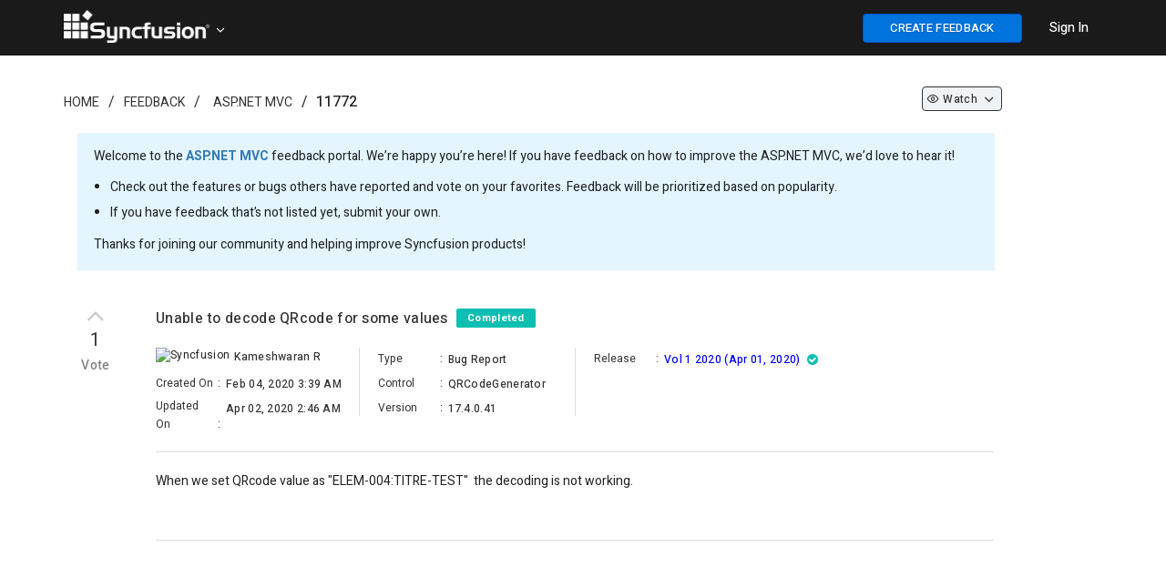

--- FILE ---
content_type: text/html; charset=utf-8
request_url: https://www.syncfusion.com/feedback/11772/unable-to-decode-qrcode-for-some-values
body_size: 9003
content:


<!DOCTYPE html>
<html lang="en">
<head>
    <script src="https://cdn.syncfusion.com/syncfusionfeedback/scripts/jquery.all.new_v2.min.js"></script>

        <!-- Start cookieyes banner -->
        <script id="cookieyes" type="text/javascript" src="https://cdn-cookieyes.com/client_data/a579e010cc45dfd587718a85/script.js"></script>
        <script src="https://cdn.syncfusion.com/scripts/common/CookieYes/Master/CookieyesBanner-V3.min.js"></script>
        <!-- End cookieyes banner -->
    <!-- End Google Tag Manager -->
    <meta http-equiv="Content-Type" content="text/html; charset=utf-8" />
    <meta name=viewport content="width=device-width, initial-scale=1">
    <meta name="theme-color" content="#317EFB" />
       <title>Unable to decode QRcode for some values in ASP.NET MVC | Feedback Portal</title>
    
    <meta name="description" content="Bug reported in ASP.NET MVC - QRCodeGenerator - Unable to decode QRcode for some values.">


    
    <link rel="canonical" href="https://www.syncfusion.com/feedback/11772/unable-to-decode-qrcode-for-some-values" />


    <link rel="shortcut icon" href="https://cdn.syncfusion.com/syncfusionfeedback/images/favicon.ico" type="image/vnd.microsoft.icon" />
    
    
        <link rel="stylesheet" href="https://cdn.syncfusion.com/syncfusionfeedback/stylesheets/bootstrap.min.css" />
    
</head>
<body id="targetBody" onload="pageLoadEvent()">

    
    
        <link rel="stylesheet" href="https://cdn.syncfusion.com/syncfusionfeedback/stylesheets/fusion_18.1.46.min.css" />
        <link rel="stylesheet" href="/feedback/dist/cssminify/site.min.css?v=sWt77PQwsv17E4IPXThYI2i5Lnhnh_wLjXKg44yfev8" />
    
    
    

    
        <link href="/feedback/dist/cssminify/question.min.css?v=ssbIlCTUgLHhPjCLFFXnq19lTK4zrDz1MPWPr8yfMG4" rel="stylesheet" />
    

    <link rel="preload" href="https://cdn.syncfusion.com/syncfusionfeedback/stylesheets/font-awesome.min.css" as="style" onload="this.onload=null;this.rel='stylesheet'" />
    <noscript><link rel="stylesheet" href="https://cdn.syncfusion.com/syncfusionfeedback/stylesheets/font-awesome.min.css"></noscript>
    <script src="https://cdn.syncfusion.com/syncfusionfeedback/scripts/csspreload.js"></script>
    <link rel="preload" href="https://cdn.syncfusion.com/content/stylesheets/components/Stack1.3.7/css/socicon.css" as="style" onload="this.onload=null;this.rel='stylesheet'" />
    <noscript><link rel="stylesheet" href="https://cdn.syncfusion.com/content/stylesheets/components/Stack1.3.7/css/socicon.css"></noscript>
    <link rel="preload" href="https://cdn.syncfusion.com/syncfusionfeedback/stylesheets/fusion-icons.css" as="style" onload="this.onload=null;this.rel='stylesheet'" />
    <noscript><link rel="stylesheet" href="https://cdn.syncfusion.com/syncfusionfeedback/stylesheets/fusion-icons.css"></noscript>
    <script src="https://cdn.syncfusion.com/scripts/components/Others/toastr.min.js" defer></script>
    <link href="https://cdn.syncfusion.com/content/stylesheets/others/toastr.min.css" rel="stylesheet" />
    <input type="hidden" id="userEmail" name="userEmail" />

    <!--Bold Chat Integration-->
    <script src="https://support.syncfusion.com/chatwidget-api/widget/v1/e4988a66-473b-4a33-8306-d856e02a1789" defer async></script>


    <script src="https://cdn.syncfusion.com/scripts/common/LiveChat/master/LiveChatScripts-v11.min.js"></script>

    <script>
        window.subsiteurl = "/feedback";
        window.syncfusionLogoutUrl = "https://www.syncfusion.com/account/logoff";
        window.isStagingOrProduction = "True";
        window.loginUrl = "https://www.syncfusion.com/account/login?";
        window.IsDevelopmentLogin = "False";
        window.IsSyncfusionLogin = "True";
        window.IsOAuthLogin = "False";
        window.SignUpURL = "https://www.syncfusion.com/account/register?ReturnUrl=";
        window.BrandName = "Syncfusion";
        window.SubCategoryTerm = "Control";
        window.oAuthLogoutUrl = "https://dev-id.boldbi.com/oauth/logout?redirect_uri=";
        window.SiteUrl = "https://www.syncfusion.com";
        window.EmailVerificationUrl = "/account/activation";
        window.IsAdminOrReviewer = "False";
    </script>



    <input id="isSyncfusionUser" type="hidden" value="false" />
    <input id="isCustomer" type="hidden" value="false" />
    <input type="hidden" id="isAdminorReviewer" value="false" />
    <input type="hidden" id="request-verification-token" name="RequestVerificationToken" value="CfDJ8BdyIW7lZi5Fu47ra9QBwoWz61slOy28qD4BUM4DcfjMI-ZJhWm4bMY98Lp2dkJt0aijevME68FGXRdg7c6Lg0goBfyUgrAtzQ1wIlBEDPXs4vA0VGiuHq06XxgqZcRggEnSdxREMVXTJ8ssOOjXkuQ">
    <div id="overlay-main"></div>
    <div id="myModal" class="modal">
        <span id="closeicon" class="close-img">&times;</span>
        <img class="modal-content" id="img-preview">
    </div>
    <div id="progressDialogModal">
        <div id="loaderInner">
            <svg class="f-circular" viewBox="25 25 50 50">
                <circle class="f-path-outline" cx="50" cy="50" r="20" fill="none" stroke-width="2" stroke-miterlimit="10">
                </circle>
                <circle class="f-path" cx="50" cy="50" r="20" fill="none" stroke-width="6" stroke-miterlimit="10">
                </circle>
            </svg>
        </div>
    </div>


    

<div id="menu-wrapper" style="background-color:#1a1a1a; border-bottom: 1px solid #1a1a1a">

    <div class="container main-menu-section">
        <div class="row" style="margin:0">
            <div class="col-xs-12 col-sm-12 col-md-12 col-lg-12">
                <div class="syncfusion-logo">
                    <a class="sync-logo-img" style="background-image:url(https://cdn.syncfusion.com/content/images/Logo/Logo_150dpi.png);font-size:18px;padding-left:15px;" href="https://www.syncfusion.com" aria-label=".NET, Xamarin, JavaScript, Angular UI components | Syncfusion">
                    </a>
                    <a id="tenantTitle" class="icon-down" data-toggle="dropdown" style="padding: 15px 20px 15px 0;vertical-align:middle;color:white;cursor:pointer;margin-left:165px;position:relative;top:12px;;">
                    </a>
                    <ul id="tenantList" class="dropdown-menu hide" style="width: 15%;margin-left: 14px;" role="menu" aria-labelledby="tenantTitle">
                            <li role="presentation"><a style="color:black; padding: 7px;" class="e-text" href="https://www.boldbi.com/feedback" tabindex="-1"><img class="tenant-icon" src="" data-imgSrc="https://cdn.syncfusion.com/syncfusionfeedback/images/boldbi-favicon.ico" style="width:25px" alt="site logo" />&nbsp;&nbsp;Bold BI</a></li>
                            <li role="presentation"><a style="color:black; padding: 7px;" class="e-text" href="https://www.boldreports.com/feedback" tabindex="-1"><img class="tenant-icon" src="" data-imgSrc="https://cdn.syncfusion.com/syncfusionfeedback/images/boldreports-favicon.ico" style="width:25px" alt="site logo" />&nbsp;&nbsp;Bold Reports</a></li>
                            <li role="presentation"><a style="color:black; padding: 7px;" class="e-text" href="https://feedback.bolddesk.com/feedback" tabindex="-1"><img class="tenant-icon" src="" data-imgSrc="https://cdn.syncfusion.com/syncfusionfeedback/images/bolddesk-favicon.ico" style="width:25px" alt="site logo" />&nbsp;&nbsp;BoldDesk</a></li>
                    </ul>
                </div>
                <div class="menu-with-search">
                    <div class="syncfusion-menu">
                        <nav class="navbar-inverse navbar-default">


                            <ul class="" style="display:flex;list-style:none;">
                                <li class="add-feedback-button-mobileview" style="display:none;padding-top:10px;padding-right:5px;">
                                    <button id="postIdeabtn" aria-label="create feedback" class="e-btn e-primary" style="float: right;width: 35px;height:25px;font-weight: 500;background: #0073dc!important;border-color: #0450cc;color: #fff;font-size: 13px !important; height: 29px; position: relative; top: -5px;" onclick="createNewQuestion()"><i class="fa fa-plus"></i></button>
                                </li>
                                <li class="sub-menu-list add-feedback-button" style="padding-left:15px;padding-right:15px;padding-top:15px;">
                                    <button id="postIdeabtn" aria-label="create feedback" class="e-btn e-primary" style="float: right;width:175px;font-weight: 500;background-color: #0073dc!important;border-color: #0450cc;color: #fff;font-size: 13px !important;" onclick="createNewQuestion()">CREATE FEEDBACK</button>
                                </li>
                                <li class="dropdown sub-menu-list products">
                                    <div id="menu-signin" class="" style="padding-left:15px;padding-right:15px;padding-top:21px;">
                                            <a href="javascript:void(0)" data-login="https://www.syncfusion.com/account/login?" onclick="LoginClick(this)" id="login-btn-menu" class="login-button default-btn" style="color: white;font-weight: 500;cursor: pointer;opacity: 1;">Sign In</a>

                                    </div>
                                </li>
                            </ul>


                        </nav>
                    </div>
                </div>
            </div>

            <div id="logout-section">
                <div class="container" style="padding-top:60px;">
                    <div class="column">
                        <div class="Customerinformation">
                            <ul style="list-style:none;">
                                <li style="padding-bottom:16px;">
                                    <a href="/feedback/my-items" rel="nofollow" id="home-myfeedback" style="font-size: 14px; font-weight: 500; color: #0073DC;">My Feedback</a>
                                </li>
                                <li>
                                    <div class="signout-section">
                                        <a href="javascript:void(0)" onclick="LogOutClick()" rel="nofollow" class="btn btn--stack btn--primary">SIGN OUT</a>
                                    </div>
                                </li>
                            </ul>

                        </div>
                    </div>
                </div>
            </div>
        </div>
    </div>
</div>




    
    <div class="container body-content">
        





<script>
    $(document).ready(function () {
        $('.ellipsis').each(function () {
            var $ele = $(this);
            if (this.offsetWidth < this.scrollWidth)
                $ele.attr('title', $ele.text());
        });
    });

    $(document).keydown(function (event) {
        if (event.keyCode == 27) {
            if (document.getElementById('img-preview') != null && document.getElementById('img-preview') != undefined) {
                document.getElementById('myModal').style.display = 'none';
            }
        }
    });

    window.CustomerEmailIds ="";
    window.IsAdminOrReviewer = false;
    window.RoleId = 0;
    window.QuestionTitle = "Unable to decode QRcode for some values";
    window.QuestionTitleUrL = "unable-to-decode-qrcode-for-some-values";
    window.QuestionIdValue = 11772;
    window.IsPrivate = false;
    window.QuestionDescription = "<div class=\"pasteContent\" style=\"display:inline;\"><p>When we set QRcode value as \"ELEM-004:TITRE-TEST\"&nbsp; the decoding is not working.</p></div><p><br></p>";
    window.AttachedFileName = null;
    window.AttachedFileExtension = null;
    window.LoginUrl = "https://www.syncfusion.com/account/login?";
    $('.votenumber').each(function () {
        var $ele = $(this);
        var f = $ele.context.innerText;
        var newStr = f.substring(0, 3) + "..";
        if (f.length > 3) {
            $ele.attr('title', f);
            $ele.context.innerText = newStr;
        }
    });
</script>

        
    <div id="categoryId" style="display:none;">2</div>
    <div id="categoryName" style="display:none">ASP.NET MVC</div>
    <div id="statusId" style="display:none;">4</div>
    <div id="resolutionId" style="display:none;"></div>
    <div id="releaseId" style="display: none;">129</div>
    <div id="fetureTypeId" style="display:none;">2</div>
    <div id="tagslistId" style="display:none;">2755</div>
    <div id="roleId" style="display:none">0</div>
    <div id="isJiraTaskIdRequiredField" style="display:none"></div>
    <div id="isReleaseDetailsRequiredField" style="display:none">True</div>
    <div id="isResolutionFieldRequired" style="display:none"></div>
    <div id="isProductVersionRequired" style="display:none">True</div>
    <input type="hidden" id="div-categoryId" value=2 />
    <input id="isPendingReviewStatus" type="hidden" value="false" />
    <input id="isCurrentUserCreatedFeedback" type="hidden" value="false" />
    <input id="isSyncfusionUser" type="hidden" value="false" />
    <input id="isControlReviewer" type="hidden" value="false" />
    <input id="isCustomer" type="hidden" value="false" />
    <input id="isCommentIsRequired" type="hidden" value="true" />
    <input type="hidden" id="osid" value=0 />
    <input type="hidden" id="browserid" />
    <input type="hidden" id="versionid" value=325 />
    <input id="returnUrl" type="hidden" value="/11772/unable-to-decode-qrcode-for-some-values" />
    <input id="isURLHaveLoginStatus" type="hidden" value="false" />
    <input id="currentUserWatchType" type="hidden" value="0" />
    <input id="isSyncfusionEmail" type="hidden" value="false" />

    <div class="container">
        <div style="padding-top:10px;padding-bottom:20px">
            <div class="col-lg-12 col-md-12 col-sm-12 col-xs-12">
                <div class="col-lg-8 col-md-8 col-sm-8 col-xs-12" style="padding-left:0px">
                    <ol class="breadcrumb" style="background-color: #ffffff;padding:0; padding-top:30px;">
                        <li class="hidden-xs"><a class="breadcrumb-link" href="https://www.syncfusion.com">Home</a></li>
                        <li class="hidden-lg hidden-md hidden-sm hide-divider"><a class="fa fa-home breadcrumb-link" aria-label="Syncfusion" href="https://www.syncfusion.com" style="font-size:15px;"></a></li>

                        <li><a class="breadcrumb-link" href="https://www.syncfusion.com/feedback">Feedback</a></li>
                        <li>
                                <a href="/feedback/aspnet-mvc" class="breadcrumb-link">ASP.NET MVC</a>
                        </li>
                        <li lass="breadcrumb-link" style="font-weight:500">11772</li>
</ol>
                </div>

                <div class="col-lg-3 col-md-3 col-sm-3 hidden-xs" align="right">
                    <ul class="liststyle" style="padding-top:24px;">
                        <li style="margin-bottom: 6px;">
                                <a class="dropdown-toggle watchdropdownwithoutcountheader btn-sm" data-toggle="dropdown" onclick="WatchChangeOption(11772,0, '', 0, false)">
                                        <span class="icon-eye" id="categorywatchicon"></span>

                                        <p class="watchdropdownnextheader">Watch</p>

                                    <span class="icon-down" id="watchdownicon"></span>
                                </a>

                        </li>
                    </ul>
                </div>
                <div class="field-container">
                    <p>
                        Welcome to the <b style="font-weight: bold;"><a href="/feedback/aspnet-mvc">ASP.NET MVC</a></b> feedback portal. We’re happy you’re here! If you have feedback on how to improve the ASP.NET MVC, we’d love to hear it!</>
                        <ul style="position: relative; right: 22px; padding-bottom: 11px;line-height: 2;">
                            <li>Check out the features or bugs others have reported and vote on your favorites. Feedback will be prioritized based on popularity.</li>
                            <li>If you have feedback that’s not listed yet, submit your own.</li>
                        </ul>
                    <p>Thanks for joining our community and helping improve Syncfusion products!</p>
                </div>

                <div class="col-sm-12 hidden-xs" style="margin-left:-15px;margin-right:15px">

                </div>

                <div class="custom-question-summary">
                    <div class="question-summary search-result" style="padding-top: 0px;">

                        <div class="statscontainer col-lg-1 col-md-1 col-sm-1 col-xs-1" style="padding: 0px;">
                            <div style="padding-bottom: 5px;">

                                        <div>
                                            <i class="e-btn-icon e-icons e-btngrp-underline icon-up like-btn-thumb disablevoteoptiondiv" style="padding-top: 0px; font-size: 30px !important;" data-container="body" data-toggle ="tooltip" title="Feedback has been closed."></i>
                                        </div>

                                    <div class="votecount_11772" style="font-size: 20px; color: #333333; letter-spacing: 0.6px; text-align: center; line-height: 24px;cursor:pointer;" onclick="loginPopup()">
                                        1
                                    </div>
                                        <div class="votetext_11772" style="font-size: 14px; color: #7C7C7C; letter-spacing: 0.43px; text-align: center;margin-top: 6px;font-weight: 500;cursor:pointer;" onclick="loginPopup()">
                                            Vote
                                        </div>
                            </div>
                        </div>
                        <div class="cv-summary col-lg-10 col-md-10 col-sm-10 col-xs-10" id="questionSection" style="padding-top: 10px;">
                            <div style="padding-bottom: 20px;border-bottom: 1px solid #dcdcdc;">
                                <div class="result-link">
                                    <div>
                                        <h1 class="questionTitle" style="display:inline-block; width: calc(100% - 170px);">
                                            Unable to decode QRcode for some values
                                            <span style="padding-left: 5px;">
                                                <label data-hashid="zGPXpK" data-item="pen" class="invisible-button single-stat loves loved-0 statusbutton"
                                                       data-owned="false" aria-pressed="false" style="position: relative; top: -2px; padding-top: 3px; padding-bottom: 2px; background: #0DBFB0;">
                                                    <span class="visually-hidden" data-container="body" data-toggle ="tooltip" title="Feedback was classified as done."> Completed </span>
                                                </label>
                                            </span>
                                        </h1>
                                        <div style="float:right;">
                                            <ul class="dropdown-menu hidden-lg hidden-md" style="top: auto;left: auto;margin-left:-153px;">
                                            </ul>


                                            

                                        <ul class="dropdown-menu hidden-sm hidden-xs" style="top: auto;left: auto;margin-left: -110px; margin-top: 25px;">

                                        </ul>
                                            </div>
                                    </div>
                                    <div class="row" style="padding-top: 15px;">
                                        <div class="col-lg-3 col-md-3 hidden-sm hidden-xs" style="padding-right: 13px;">
                                            <div style="font-size: 12px;letter-spacing: 0.33px;padding-bottom: 5px;">
                                                    <img alt="Syncfusion" src="https://cdn.syncfusion.com/syncfusionfeedback/images/favicon.ico" style="width:16px; height:16px;position: relative;top:0px;cursor:default;margin-right:2px;">
                                                    <span class="visually-hidden questionPropertiesBold ellipsis" style="padding-left: 3px;width: 80%;position: absolute;"> Kameshwaran R</span>

                                            </div>
                                            <div class="feedbackdetail">
                                                <span class="feedbackdetail-sub-heading visually-hidden questionProperties">
                                                    Created On
                                                </span>
                                                <span class="gap">:</span>
                                                <span class="feedbackdetail-information questionPropertiesBold ellipsis" style="width: 57%;position: absolute;padding-top: 3px;padding-left: 3px;">Feb 04, 2020 3:39 AM</span>
                                            </div>
                                            <div class="feedbackdetail">
                                                <span class="feedbackdetail-sub-heading visually-hidden questionProperties">
                                                    Updated On
                                                </span>
                                                <span class="gap">:</span>
                                                <span class="feedbackdetail-information questionPropertiesBold ellipsis" style="width: 57%;position: absolute;padding-top: 3px;padding-left: 3px;">Apr 02, 2020 2:46 AM</span>
                                            </div>
                                        </div>
                                        <div class="col-lg-3 col-md-3 hidden-sm hidden-xs" style="height: 75px;border-left: 1px solid #dcdcdc;padding:0">
                                            <div style="padding-left: 20px; padding-right: 20px;">
                                                <div class="feedbackdetail" style="padding-top: 0px;">
                                                    <span class="feedbackdetail-sub-heading visually-hidden questionProperties">
                                                        Type
                                                    </span>
                                                    <span class="gap">:</span>
                                                    <span class="feedbackdetail-information questionPropertiesBold ellipsis" style="width: 52%;position: absolute;padding-top: 3px;padding-left: 3px;">Bug Report</span>
                                                </div>
                                                    <div class="feedbackdetail">
                                                        <span class="feedbackdetail-sub-heading visually-hidden questionProperties">
                                                            Control
                                                        </span>
                                                        <span class="gap">:</span>
                                                        <span class="feedbackdetail-information questionPropertiesBold ellipsis" style="width: 52%;position: absolute;padding-top: 3px;padding-left: 3px;">QRCodeGenerator</span>
                                                    </div>
                                                        <div class="feedbackdetail">
                                                            <span class="feedbackdetail-sub-heading visually-hidden questionProperties">
                                                                Version
                                                            </span>
                                                            <span class="gap">:</span>
                                                            <span class="feedbackdetail-information questionPropertiesBold ellipsis" style="width: 52%; position: absolute; padding-top: 3px; padding-left: 3px;">17.4.0.41</span>
                                                        </div>
                                            </div>
                                        </div>
                                            <div class="col-lg-4 col-md-4 hidden-sm hidden-xs" style="height: 75px;border-left: 1px solid #dcdcdc;padding:0">
                                                <div style="padding-left: 20px; padding-right: 20px;">





                                                                    <div class="feedbackdetail" style="padding-top:0px">
                                                                        <span class="feedbackdetail-sub-heading visually-hidden questionProperties">
                                                                            Release
                                                                        </span>
                                                                        <span class="gap">:</span>
                                                                        <span class="feedbackdetail-information questionPropertiesBold ellipsis" style="width: 70%;position: absolute;padding-top: 3px;padding-left: 3px;"><a href="https://help.syncfusion.com/common/essential-studio/release-notes/v18.1.0.42" target="_blank" style="color: blue;"><span>Vol 1 2020 (Apr 01, 2020)</span></a><i style="color: #0DBFB0;" class="fa fa-check-circle release-icon" data-container="body" data-toggle ="tooltip" title="Released On: Apr 01, 2020"></i></span>
                                                                    </div>
                                                </div>
                                            </div>
                                        <div class="hidden-lg hidden-md col-sm-12 col-xs-12" style="padding-top: 20px;padding-left: 15px;">
                                            <div style="font-size: 12px;letter-spacing: 0.33px; padding-left: 0.5px;padding-bottom: 5px;">
                                                    <img alt="Syncfusion" src="https://cdn.syncfusion.com/syncfusionfeedback/images/favicon.ico" style="width:16px; height:16px;position: relative;top:0px;cursor:default;margin-right:2px;">
                                                    <span class="visually-hidden questionPropertiesBold ellipsis" style="padding-left: 3px;width: 75%;position: absolute;"> Kameshwaran R</span>

                                            </div>
                                            <div class="feedbackdetail">
                                                <span class="feedbackdetail-sub-heading visually-hidden questionProperties">
                                                    Created On
                                                </span>
                                                <span class="gap">:</span>
                                                <span class="feedbackdetail-information questionPropertiesBold ellipsis" style="width: 60%;position: absolute;padding-top: 3px;padding-left: 3px;">
                                                    Feb 04, 2020 3:39 AM
                                                </span>
                                            </div>
                                            <div class="feedbackdetail">
                                                <span class="feedbackdetail-sub-heading visually-hidden questionProperties">
                                                    Type
                                                </span>
                                                <span class="gap">:</span>
                                                <span class="feedbackdetail-information questionPropertiesBold ellipsis" style="width: 60%;position: absolute;padding-top: 3px;padding-left: 3px;">
                                                    Bug Report
                                                </span>
                                            </div>
                                                <div class="feedbackdetail">
                                                    <span class="feedbackdetail-sub-heading visually-hidden questionProperties">
                                                        Control
                                                    </span>
                                                    <span class="gap">:</span>
                                                    <span class="feedbackdetail-information questionPropertiesBold ellipsis" style="width: 60%;position: absolute;padding-top: 3px;padding-left: 3px;">
                                                        QRCodeGenerator
                                                    </span>
                                                </div>

                                            <div class="feedbackdetail hide" id="detail-updatedOn">
                                                <span class="feedbackdetail-sub-heading visually-hidden questionProperties">
                                                    Updated On
                                                </span>
                                                <span class="gap">:</span>
                                                <span class="feedbackdetail-information questionPropertiesBold ellipsis" style="width: 60%;position: absolute;padding-top: 3px;padding-left: 3px;">
                                                    Apr 02, 2020 2:46 AM
                                                </span>
                                            </div>


                                                            <div class="feedbackdetail hide" id="detail-release">
                                                                <span class="feedbackdetail-sub-heading visually-hidden questionProperties">
                                                                    Release
                                                                </span>
                                                                <span class="gap">:</span>
                                                                <span class="feedbackdetail-information questionPropertiesBold ellipsis" style="width: 60%;position: absolute;padding-top: 3px;padding-left: 3px;">
                                                                    <a href="https://help.syncfusion.com/common/essential-studio/release-notes/v18.1.0.42" target="_blank" style="color: blue;"><span>Vol 1 2020 (Apr 01, 2020)</span></a><i style="color: #0DBFB0;" class="fa fa-check-circle release-icon" data-container="body" data-toggle ="tooltip" title="Released On: Apr 01, 2020"></i>
                                                                </span>
                                                            </div>

                                                <div>
                                                        <div class="feedbackdetail hide" id="detail-version">
                                                            <span class="feedbackdetail-sub-heading visually-hidden questionProperties">
                                                                Version
                                                            </span>
                                                            <span class="gap">:</span>
                                                            <span class="feedbackdetail-information questionPropertiesBold ellipsis" style="width: 60%;position: absolute;padding-top: 3px;padding-left: 3px;">
                                                                17.4.0.41
                                                            </span>
                                                        </div>
                                                </div>
                                        </div>
                                    </div>
                                </div>                              
                                <div id="jira-details"></div>
                            </div>
                            <div style="border-bottom: 1px solid #dcdcdc;">
                                <div class="questionDescription" style="padding-top: 20px; padding-bottom: 10px;">
                                    <div class="question-content" id="questioncontent">
                                        <div class="pasteContent" style="display:inline;"><p>When we set QRcode value as "ELEM-004:TITRE-TEST"&nbsp; the decoding is not working.</p></div><p><br></p>
                                    </div>

                                    <div class="col-lg-12" id="comments" style="padding: 0px; margin-top: 32px; padding-bottom: 0px;">


                                        <div class="result-link" style="padding-bottom: 30px">
                                            <div id="publicCommentsection" style="display:none">
                                                <div class="questionPropertiesBold show" id="div-commentscount" style="padding-bottom: 5px; padding-left: 0px;">
                                                    <span id="commentcount-span" class="questionPropertiesBold" style="padding: 0px;">1</span>
                                                        <span id="commentFieldText" class="questionPropertiesBold">COMMENT</span>
                                                </div>
                                                <div id="commentAttachments">

                                                    <div style="padding-top: 10px; display: none;" class="errorLabel" id="postcommenterror"></div>
                                                        <span style="font-size: 13px; color: #333333; margin-top: 20px; padding-left: 8px; position: relative; top: 12px"><a href="javascript:void(0)" data-login="https://www.syncfusion.com/account/login?" onclick="LoginClick(this)" style="text-decoration: underline !important; font-size: 13px; color: blue; line-height: 18px; margin-left: -9px">Sign in</a> to post a comment.</span>
                                                </div>
                                                <div id="commentShimmer" style="position: relative; right: 5px;">
                                                    <div class="fd-post">
                                                        <div class="fd-place-holder">
                                                            <div class="fd-divider-1"></div>
                                                            <div class="fd-divider-2"></div>
                                                            <div class="fd-date-time"></div>
                                                            <div class="fd-divider-3"></div>
                                                        </div>
                                                    </div>
                                                    <div class="fd-post">
                                                        <div class="fd-place-holder">
                                                            <div class="fd-divider-1"></div>
                                                            <div class="fd-divider-2"></div>
                                                            <div class="fd-date-time"></div>
                                                            <div class="fd-divider-3"></div>
                                                        </div>
                                                    </div>
                                                    <div class="fd-post">
                                                        <div class="fd-place-holder">
                                                            <div class="fd-divider-1"></div>
                                                            <div class="fd-divider-2"></div>
                                                            <div class="fd-date-time"></div>
                                                            <div class="fd-divider-3"></div>
                                                        </div>
                                                    </div>
                                                </div>
                                                <div style="margin-top:35px" class="activity-content" id="comments_notes_section">
                                                    <div id="comments-scetion">
                                                        <div id="pinnedCommentSection" style="margin-bottom: 30px;">
                                                            
<div id="div-pinlogs-content"></div>

<script id="pinlogs-content-template" type="text/x-jsrender">
    <table style="width:100%;">
        <tr>
            <td>
                <div class="comment-section" style="border: 1px solid lightgray;padding: 10px; background:lightyellow">
                    <div class="stats" style="padding: 10px; min-height: 40px">
                        <span style="padding-left:15px;float:right">
                            {{if (IsCreatedByCurrentUser || IsCurrentUserIsReviewerOrAdmin)}}
                            <a class="status-label" data-container="body" data-toggle ="tooltip" title="Edit Comment" style="padding-right:10px;" onclick="EditCommentDialog(true, {{:CommentId}},'{{>EncodedCommentDescription}}','{{>FileName}}')"><span class="f-primary-with-icons icon-edit-2 actionButtonText"></span></a>
                            <a class="status-label" data-container="body" data-toggle ="tooltip" title="Delete Comment" style="padding-right:10px;" onclick="DeleteCommentDialog(true, {{:CommentId}})"><span class="f-primary-with-icons icon-trash-full actionButtonText"></span></a>
                            {{/if}}
                            {{if (!IsCurrentUserIsReviewerOrAdmin && IsCurrentUserIsEmployee && !IsCreatedByCurrentUser)}}
                            <a class="status-label" data-container="body" data-toggle ="tooltip" title="Edit Comment" style="padding-right:10px;" onclick="EditFeedbackAccessInfo()"><span class="f-primary-with-icons icon-edit-2 actionButtonText"></span></a>
                            <a class="status-label" data-container="body" data-toggle ="tooltip" title="Delete Comment" style="padding-right:10px;" onclick="EditFeedbackAccessInfo()"><span class="f-primary-with-icons icon-trash-full actionButtonText"></span></a>
                            {{/if}}
                            {{if (IsCurrentUserIsReviewerOrAdmin)}}
                            <span style="float: right;cursor:pointer" onclick="RemovePinnedComment()" class="status-label" data-container="body" data-toggle ="tooltip" title="Unpin Comment"> <i class="feedback-icon-pin" style="font-size: 19px !important;margin-top: 10px;position: relative;top: 5px;"></i></span>
                            {{/if}}
                            {{if (!IsCurrentUserIsReviewerOrAdmin)}}
                            <span style="float: right"> <i class="feedback-icon-pinned" style="font-size: 19px !important;margin-top: 10px;position: relative;top: 5px;"></i></span>
                            {{/if}}
                        </span>
                        <table>
                            <tr>
                                <td rowspan="2">
                                    {{if (IsSyncfusionEmployee)}}
                                    <img alt="Syncfusion" src="https://cdn.syncfusion.com/syncfusionfeedback/images/favicon.ico" style="width:21px; height:21px ;position: relative;top:-2px;cursor:default;margin-right:8px;">
                                    {{/if}}
                                    {{if (!IsSyncfusionEmployee)}}
                                    <span class="e-avatar e-avatar-small e-avatar-circle customerImg" style="font-size:0.6em;width:20px;height:20px;font-size:10px;top:-1px;margin-right:8px;background: {{:AvatarColor}}">{{:UsernameChar}} </span>
                                    {{/if}}
                                    {{if (UserProfileLink != null && UserProfileLink != "")}}
                                    <a class="single-stat views" target="_blank" href="{{:UserProfileLink}}" rel="nofollow">
                                        <span class="visually-hidden questionPropertiesBold link-properties" style="padding-left:0px; font-size:14px; font-weight: 400; color:#2D3748"> {{:Username}}{{:SyncfusionUser}}</span>
                                    </a>
                                    {{/if}}
                                    {{if (UserProfileLink == null || UserProfileLink == "")}}
                                    <span class="visually-hidden questionPropertiesBold" style="padding-left:0px; font-size:14px; font-weight: 400; color:#2D3748"> {{:Username}}{{:SyncfusionUser}}</span>
                                    {{/if}}
                                    <span class="visually-hidden questionProperties" style="padding-left:0px; font-size:14px; color:#718096"> commented on {{:UpdatedDateString}} </span>
                                </td>
                            </tr>
                        </table>

                    </div>
                    <div class="commentUpdate" style="padding:10px;background:lightyellow">
                        <p id="commenttext" class="commentUpdate" style=""> {{:CommentDescription}} </p>
                        {{if HasAttachment}}
                        <div>
                            <span><i class="fa fa-paperclip" style="margin-right:5px;color: #0565FF;"></i></span><a href="{{:AttachmentLink}}" rel="nofollow" target="_blank" style="font-size: 12px;color: #0565FF; letter-spacing: 0.3px;line-height: 18px;">{{:FileName}}</a>
                        </div>
                        {{/if}}
                    </div>
                </div>
            </td>
        </tr>
    </table>
</script>


                                                        </div>
                                                        <div id="commentSection">
                                                            
<div id="no-details-error"></div>
<div id="div-logs-content"></div>
<div id="div-LogsLoadMore" class="row" style="text-align: center; padding-bottom: 5px; display: block; padding-top: 15px; padding-bottom: 15px;">
</div>

<script id="logs-content-template" type="text/x-jsrender">
    <div>
        <table style="width:100%;">
            <tr>
                <td>
                      <div class="comment-section comment-part" style="padding: 10px;border-bottom: 1px solid #e2e8f0;margin-bottom: 10px;">
                            <div class="stats" style="padding: 10px; min-height: 40px;">
                                <span style="padding-left: 15px;float: right">
                                    {{if (IsPendingReview)}}
                                    <button id="postcommentbtn" class="e-control e-btn e-primary" style="font-size: 11px; background-color: #0565FF; border-color: #0565FF; color: #fff;margin-right: 10px;margin-top:-2px;" onclick="MarkNonPendingComment({{:CommentId}})">Mark as Non Pending</button>
                                    {{/if}}
                                    {{if (IsCreatedByCurrentUser && IsCustomerComment)}}
                                    <a class="status-label" data-container="body" data-toggle="tooltip" title="Edit Comment" style="padding-right:10px;" onclick="EditCommentDialog(false, {{:CommentId}},'{{>EncodedCommentDescription}}','{{>FileName}}')"><span class="f-primary-with-icons icon-edit-2 actionButtonText"></span></a>
                                    <a class="status-label" data-container="body" data-toggle="tooltip" title="Delete Comment" style="padding-right:10px;" onclick="DeleteCommentDialog(false, {{:CommentId}})"><span class="f-primary-with-icons icon-trash-full actionButtonText"></span></a>
                                    {{/if}}
                                    {{if ((IsCreatedByCurrentUser || IsCurrentUserIsReviewerOrAdmin) && !IsCustomerComment && (IsInternalComments && IsNotesNotEscalation))}}
                                    <a class="status-label" data-container="body" data-toggle="tooltip" title="Edit Comment" style="padding-right:10px;" onclick="EditCommentDialog(false, {{:CommentId}},'{{>EncodedCommentDescription}}','{{>FileName}}')"><span class="f-primary-with-icons icon-edit-2 actionButtonText"></span></a>
                                    <a class="status-label" data-container="body" data-toggle="tooltip" title="Delete Comment" style="padding-right:10px;" onclick="DeleteCommentDialog(false, {{:CommentId}})"><span class="f-primary-with-icons icon-trash-full actionButtonText"></span></a>
                                    {{/if}}
                                    {{if ((IsCreatedByCurrentUser || IsCurrentUserIsReviewerOrAdmin) && !IsCustomerComment && (!IsInternalComments && !IsNotesNotEscalation))}}
                                    <a class="status-label" data-container="body" data-toggle="tooltip" title="Edit Comment" style="padding-right:10px;" onclick="EditCommentDialog(false, {{:CommentId}},'{{>EncodedCommentDescription}}','{{>FileName}}')"><span class="f-primary-with-icons icon-edit-2 actionButtonText"></span></a>
                                    <a class="status-label" data-container="body" data-toggle="tooltip" title="Delete Comment" style="padding-right:10px;" onclick="DeleteCommentDialog(false, {{:CommentId}})"><span class="f-primary-with-icons icon-trash-full actionButtonText"></span></a>
                                    {{/if}}
                                    {{if (!IsCurrentUserIsReviewerOrAdmin && IsCurrentUserIsEmployee && !IsCustomerComment && !((IsCreatedByCurrentUser || IsCurrentUserIsReviewerOrAdmin) && !IsCustomerComment && (IsCreatedByCurrentUser || (!IsInternalComments && !IsNotesNotEscalation))))}}
                                    <a class="status-label" data-container="body" data-toggle="tooltip" title="Edit Comment" style="padding-right:10px;" onclick="EditFeedbackAccessInfo()"><span class="f-primary-with-icons icon-edit-2 actionButtonText"></span></a>
                                    <a class="status-label" data-container="body" data-toggle="tooltip" title="Delete Comment" style="padding-right:10px;" onclick="EditFeedbackAccessInfo()"><span class="f-primary-with-icons icon-trash-full actionButtonText"></span></a>
                                    {{/if}}
                                    {{if (!IsCreatedByCurrentUser && IsCurrentUserIsReviewerOrAdmin && IsCustomerComment)}}
                                    <a class="status-label" data-container="body" data-toggle="tooltip" title="Spam Comment" style="padding-right:10px;" onclick="SpamCommentDialog(false, {{:CommentId}})"><span class="f-primary-with-icons icon-alert-octagon actionButtonText"></span></a>
                                    {{/if}}
                                </span>
                                <table>
                                    <tr>
                                        <td rowspan="2">
                                            {{if (IsSyncfusionEmployee)}}
                                            <img alt="Syncfusion" src="https://cdn.syncfusion.com/syncfusionfeedback/images/favicon.ico" style="width:21px; height:21px;position: relative;top:-2px;cursor:default;margin-right:8px;">
                                            {{/if}}
                                            {{if (!IsSyncfusionEmployee)}}
                                            <span class="e-avatar e-avatar-small e-avatar-circle customerImg" style="font-size:0.6em;width:20px;height:20px;top:-1px;margin-right:8px;background: {{:AvatarColor}}">{{:UsernameChar}} </span>
                                            {{/if}}
                                            {{if (UserProfileLink != null && UserProfileLink != "")}}
                                            <a class="single-stat views" target="_blank" href="{{:UserProfileLink}}" rel="nofollow">
                                                <span class="visually-hidden questionPropertiesBold link-properties" style="padding-left:0px; font-size:14px; font-weight: 400; color:#2D3748"> {{:Username}}{{:SyncfusionUser}}</span>
                                            </a>
                                            {{/if}}
                                            {{if (UserProfileLink == null || UserProfileLink == "")}}
                                            <span class="visually-hidden questionPropertiesBold" style="padding-left:0px; font-size:14px; font-weight: 400; color:#2D3748"> {{:Username}}{{:SyncfusionUser}}</span>
                                            {{/if}}
                                            <span class="visually-hidden questionProperties" style="padding-left:0px; font-size:14px; color:#718096"> commented on {{:UpdatedDateString}} </span>
                                        </td>
                                    </tr>
                                </table>
                            </div>
                            <div class="commentUpdate" style="padding:10px;">
                                <p class="commenttext" style=""> {{:CommentDescription}} </p>
                                {{if HasAttachment}}
                                <div>
                                    <span><i class="fa fa-paperclip" style="margin-right:5px;color: #0565FF;"></i></span><a href="{{:AttachmentLink}}" rel="nofollow" target="_blank" style="font-size: 12px;color: #0565FF; letter-spacing: 0.3px;line-height: 18px;">{{:FileName}}</a>
                                </div>
                                {{/if}}
                            </div>
                        </div>
</td>
            </tr>
        </table>
    </div>
</script>
<script id="logs-showmore" type="text/x-jsrender">
    <a class="e-css e-btn e-primary e-outline e-small" onclick="LogsShowMore();"><span id="logsDetails-showmore" data-count="">SHOW MORE</span></a>
</script>


                                                        </div>
                                                    </div>
                                                </div>
                                            </div>
                                            <div id="internalCommentsection" style="display:none">

                                                <div class="questionPropertiesBold" id="div-internalcommentscount" style="padding-bottom: 5px; padding-left: 0px;">
                                                    <span id="internalcommentcount-span" class="questionPropertiesBold" style="padding: 0px;">0</span>
                                                        <span id="internalCommentFieldText" class="questionPropertiesBold">COMMENTS</span>
                                                </div>
                                            </div>


                                        </div>
                                    </div>
                                </div>
                            </div>
                        </div>
                    </div>
                </div>
            </div>

            <div>
                <div id="questionActionDialog"></div>
                <div id="editquestiondialog"></div>
                <div id="editcommentdialog"></div>
                <div id="escalationquestiondialog"></div>
                <div id="statuschangedialog"></div>
                <div id="updatepatchdialog"></div>
            </div>
            <div>
                <div id="removePinnedCommentDialog"></div>
            </div>
            <div>
                <div id="postCommentDialog"></div>
            </div>

            <div id="toast-message-container">
            </div>

            <div id="toast-error-message-container">
            </div>
        </div>
    </div>


        <div>
            <div id="commonAlertDialog"></div>
        </div>

        <div>
            <div id="addQuestionDialog"></div>
        </div>
        <div>
            <div id="loginPopupDialog" class="hide">
            </div>
        </div>
        <div id="toast-message-container">
        </div>
        <div id="toast-error-message-container">
        </div>
    </div>

    

    <div id="addImpersonateUserDialog"></div>
    
    
        <script src="https://cdn.syncfusion.com/syncfusionfeedback/scripts/bootstrap.min.js"></script>
        <script src="https://cdn.syncfusion.com/syncfusionfeedback/scripts/system.js"></script>
        <script src="/feedback/dist/jsminify/site.min.js?v2&amp;v=Sn-Snb4JOsKKzcEXtOew1lT6Doeia9LS69N1fk7gGHw"></script>
        <script src="https://cdn.syncfusion.com/syncfusionfeedback/scripts/jsrender.min.js"></script>
        <script src="https://cdn.syncfusion.com/syncfusionfeedback/scripts/system.cachebuster.js"></script>
    

        <script src="https://cdn.syncfusion.com/scripts/Syncfusion/Master/CookieValidation.js"></script>
        <script>
            var sessionDeactivationUrl = "/feedback/invalidateuser-session";
        </script>

    <script>
        System.import(window.subsiteurl + '/ts/addNewQuestion.ts').catch(console.error.bind(console));
        System.import(window.subsiteurl + '/ts/Common/Site.ts').catch(console.error.bind(console));
        window.CurrentLoginUserName = '';
        window.IsSyncfusionEmployee = 'False';
    </script>

    <script>
        var delay;
        function pageLoadEvent() {
            delay = setTimeout(showPage, 1000);
        }
        function showPage() {

        }
        $(window).on('popstate', function (event) {
            if (!window.isDropDownSelect) {
                location.reload(true);
            }
        });
    </script>
    <script>
        function headeroverlay1() {
            var x = document.getElementById("overlay-main");
            if (x.style.display === "none") {
                x.style.display = "block";
            } else {
                x.style.display = "block";
            }
        }
        function headeroverlay2() {
            var x = document.getElementById("overlay-main");
            if (x.style.display === "none") {
                x.style.display = "block";
            } else {
                x.style.display = "none";
            }
        }
    </script>
    <script>
        window.onbeforeunload = function (e) {
            if (document.querySelector("#addQuestionDialog").className.includes("e-popup-open")) {
                e.returnValue = 'test';
            }
        }
    </script>

        <script async src="https://www.googletagmanager.com/gtag/js?id=G-WC4JKKPHH0"></script>
        <script>
            window.dataLayer = window.dataLayer || [];
            function gtag() { dataLayer.push(arguments); }
            gtag('js', new Date());
            gtag('config', 'G-WC4JKKPHH0', {
                'linker':
                    { 'domains': ['syncfusion.com'] }
            });
        </script>
            <!-- Google Tag Manager -->
            <script>
                (function (w, d, s, l, i) {
                    w[l] = w[l] || [];
                    w[l].push({
                        'gtm.start': new Date().getTime(),
                        event: 'gtm.js'
                    });
                    var f = d.getElementsByTagName(s)[0],
                        j = d.createElement(s),
                        dl = l != 'dataLayer' ? '&l=' + l : '';
                    j.async = true;
                    j.src =
                        'https://www.googletagmanager.com/gtm.js?id=' + i + dl;
                    f.parentNode.insertBefore(j, f);
                })(window, document, 'script', 'dataLayer', 'GTM-W8WD8WN');
            </script>
            <!-- End Google Tag Manager -->

    
    <script>System.import(window.subsiteurl + '/ts/Question.ts').catch(console.error.bind(console));</script>
    <script>
        System.import(window.subsiteurl + '/ts/Voting.ts').catch(console.error.bind(console));
    </script>
    <script src="https://cdn.syncfusion.com/syncfusionfeedback/scripts/marked.min.js"></script>
    <script>
        var questionId = 11772;
        var commentsCount = 1;
        var viewDetails = false;
        var currentLoginUserName = null;
    </script>
    <script>
        window.onbeforeunload = function (e) {
            if ((document.getElementsByClassName("e-popup-open")[0] != this.undefined) || (document.querySelector("#defaultRTE").className.includes("e-focused"))) {
                e.returnValue = 'test';
            }
        }
    </script>


<script defer src="https://static.cloudflareinsights.com/beacon.min.js/vcd15cbe7772f49c399c6a5babf22c1241717689176015" integrity="sha512-ZpsOmlRQV6y907TI0dKBHq9Md29nnaEIPlkf84rnaERnq6zvWvPUqr2ft8M1aS28oN72PdrCzSjY4U6VaAw1EQ==" data-cf-beacon='{"version":"2024.11.0","token":"00fae5a160ad4360aefe5bf7c7c77985","server_timing":{"name":{"cfCacheStatus":true,"cfEdge":true,"cfExtPri":true,"cfL4":true,"cfOrigin":true,"cfSpeedBrain":true},"location_startswith":null}}' crossorigin="anonymous"></script>
</body>
</html>